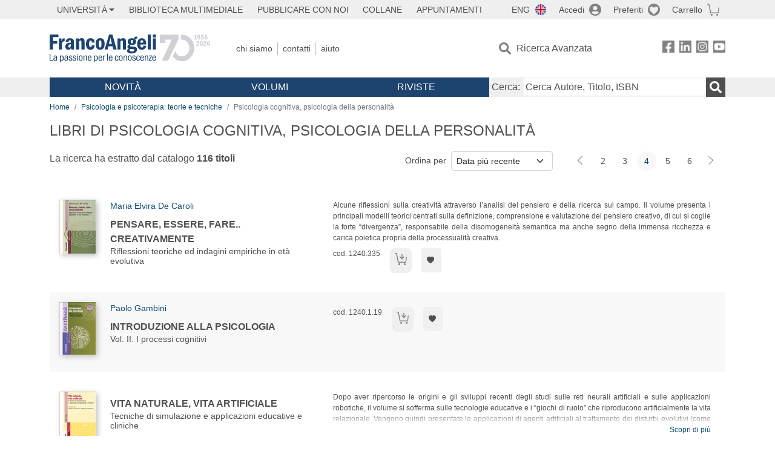

--- FILE ---
content_type: text/html; charset=utf-8
request_url: https://francoangeli.it/libri-elenco?Pg=4&Ord=DataDesc&Ar=P10&Lv=2
body_size: 18502
content:

<!DOCTYPE html>
<html lang="it">
<head>



    <!--
     //Inizializzazione variabile di sistema
     //Gestione CookieManClient
     -->

    <!-- Google Tag Manager -->
    <script>
        (function (w, d, s, l, i) {
            w[l] = w[l] || []; w[l].push({
                'gtm.start':
                    new Date().getTime(), event: 'gtm.js'
            }); var f = d.getElementsByTagName(s)[0],
                j = d.createElement(s), dl = l != 'dataLayer' ? '&l=' + l : ''; j.async = true; j.src =
                    'https://www.googletagmanager.com/gtm.js?id=' + i + dl; f.parentNode.insertBefore(j, f);
        })(window, document, 'script', 'dataLayer', 'GTM-MSTLCM6');</script>
    <!-- End Google Tag Manager -->
    <!--Facebook Pixel-->
    <!--End facebook Pixel -->
    <meta charset="UTF-8">
    <meta name="viewport" content="width=device-width, initial-scale=1, shrink-to-fit=no">
    <!--
        <meta name="twitter:card" content="summary" />
        <meta name="twitter:site" content="@AngeliEdizioni" />
        -->


    <meta property="og:locale" content="it_IT" />
    <meta property="og:type" content="website" />
    <meta property="og:site_name" content="FrancoAngeli" />
    <meta http="Content-Language" content="it">


        <title>Libri di  Psicologia cognitiva, psicologia della personalit&#xE0;</title>

        <meta name="description" />

    <meta name="url" property="og:url" content="https://francoangeli.it/libri-elenco?Pg=4&amp;Ord=DataDesc&amp;Ar=P10&amp;Lv=2" />




    <meta name="copyright" content="francoangeli.it, FrancoAngeli Editore, Edizioni FrancoAngeli, Franco Angeli" />

    <link rel="preconnect" href="https://fonts.gstatic.com">
    <link rel="stylesheet" href="https://fonts.googleapis.com/icon?family=Material+Icons">
    <script defer src="https://unpkg.com/htmx.org@1.5.0" integrity="sha384-oGA+prIp5Vchu6we2YkI51UtVzN9Jpx2Z7PnR1I78PnZlN8LkrCT4lqqqmDkyrvI" crossorigin="anonymous"></script>

    <link href="https://cdn.jsdelivr.net/npm/bootstrap@5.1.1/dist/css/bootstrap.min.css" rel="stylesheet" integrity="sha384-F3w7mX95PdgyTmZZMECAngseQB83DfGTowi0iMjiWaeVhAn4FJkqJByhZMI3AhiU" crossorigin="anonymous">
    <link rel="stylesheet" href="https://cdn.jsdelivr.net/npm/bootstrap-icons@1.11.3/font/bootstrap-icons.min.css">

    <link rel="stylesheet" href="/assets/vendor/owlcarousel2.3.4/assets/owl.carousel.min.css">


    <link href="https://cdn.jsdelivr.net/npm/select2@4.1.0-rc.0/dist/css/select2.min.css" rel="stylesheet" />


    <link rel="stylesheet" href="/assets/styles.css?v=x_TMoQ9gV0AXTW3z_8yWsHqGHoFJMFPMJLfnFGa06sY" />
    <link rel="stylesheet" href="/assets/navigation.css?v=j_6Yti_AyLZb8e605E-q5Gy7RsDRlqLNe2x_CKAqc4A" />

    <script src="/lib/jquery-3.6.0.min.js"></script>
    <script src="/lib/jquery-ui.min.js"></script>
    <script src="/lib/bootstrap.bundle.min.js"></script>
    <script src="/lib/select2.min.js"></script>
    <script src="/assets/vendor/owlcarousel2.3.4/owl.carousel.min.js"></script>


    
    
    

</head>
<body class="pagina-Libri-Elenco  ">
    <!-- Google Tag Manager (noscript) -->
    <noscript>
        <iframe src="https://www.googletagmanager.com/ns.html?id=GTM-MSTLCM6"
                height="0" width="0" style="display:none;visibility:hidden"></iframe>
    </noscript>
    <!-- End Google Tag Manager (noscript) -->
    <div id="shadowlayer" class=""></div>


    <header class="container-full">
        <div class="menu-wrapper">
            <div class="top">
                <div class="visually-hidden-focusable">
                    <ul>
                        <li><a href="#anchor-menu-content" class="visually-hidden-focusable">Menu</a></li>
                        <li><a href="#anchor-main-content" class="visually-hidden-focusable">Main content</a></li>
                        <li><a href="#anchor-footer-content" class="visually-hidden-focusable">Footer</a></li>
                    </ul>
                </div>
            </div>
            <div class="middle"></div>
            <div class="bottom"></div>
        </div>
        <section class="container menu" id="main-menu">
            <nav class="mobile" data-role="mobile">
                    <a class="ico margin i-flag-eng no-hover" href="/SetLanguage?culture=en&returnUrl=%2Flibri-elenco%3FPg%3D4%26Ord%3DDataDesc%26Ar%3DP10%26Lv%3D2"
                       role="button" tabindex="0" aria-label="Lingua inglese"></a>

                <div class="ico i-info open-menu" data-menu="info" role="button" tabindex="0" aria-label="Info" aria-controls="info" aria-expanded="false"></div>

                    <a href="/Account/Login" class="ico i-account" data-location="/Account/Login" role="button" tabindex="0" aria-label="Login"></a>
                <a href="/Wishlist" class="ico i-preferiti " role="button" tabindex="0" aria-label="Preferiti"></a>
                <a href="/carrello/carrello" class="ico i-carrello " role="button" tabindex="0" aria-label="Carrello"></a>
                <div class="ico i-menu open-menu" data-menu="mobile" role="button" tabindex="0" aria-label="Menu" aria-haspopup="true" aria-expanded="false"></div>
            </nav>

            <nav class="topleft" data-role="topleft" id="mobile-menu-wrapper" aria-hidden="false">
                <div class="dropdown menu-item submenu">
                    <button class="btn btn-dropdown dropdown-toggle gray2 whiteOnFocus" type="button" id="dropdownMenuButton" data-bs-toggle="dropdown" aria-haspopup="true" aria-expanded="false">
                        <span id="dropdownUnivLink"> Università</span>
                    </button>
                    <div class="dropdown-menu" aria-labelledby="dropdownMenuButton">
                        <div class="link-list-wrapper">
                            <ul class="link-list">
                                <li><a class="dropdown-item list-item menu-item gray2 whiteOnFocus" href="/AreaUniversitaria/ServiziPerDocenti"><span>Docenti</span></a></li>
                                <li><a class="dropdown-item list-item menu-item gray2 whiteOnFocus" href="/AreaUniversitaria/ServiziPerStudenti"><span>Studenti</span></a></li>
                            </ul>
                        </div>
                    </div>
                </div>

                <a href="/multimedia" class="btn menu-item gray2"> Biblioteca Multimediale</a>
                <a href="/autori/16" class="btn menu-item gray2">Pubblicare con Noi</a>
                <a href="/collane" class="btn menu-item gray2">Collane</a>
                <a href="/appuntamenti" class="btn menu-item gray2">Appuntamenti</a>
            </nav>

            <nav class="actions topright" data-role="topright">

                    <a class="menu-item ico margin i-flag-eng no-hover" href="/SetLanguage?culture=en&returnUrl=%2Flibri-elenco%3FPg%3D4%26Ord%3DDataDesc%26Ar%3DP10%26Lv%3D2">ENG</a>

                    <a href="/Account/Login" class="menu-item login ico margin i-account gray2" data-location="/Account/Login">Accedi</a>

                <a id="iconaPreferiti" href="/Wishlist" class="menu-item ico margin i-preferiti gray2 ">Preferiti</a>
                <a id="iconaCarrello" href="/Carrello/Carrello" class="menu-item ico margin i-carrello gray2 ">Carrello</a>
            </nav>

            <nav class="branding" data-role="branding">
                <a href="/" class="logo" aria-label="Home FrancoAngeli Editore"></a>
            </nav>

            <nav class="info" data-role="info">
                <a href="/chi-siamo" class="menu-item gray2">Chi Siamo</a>
                <a href="/contatti" class="menu-item gray2">Contatti</a>
                <a href="/aiuto/" class="menu-item gray2">Aiuto</a>
            </nav>

            <nav class="search" data-role="search" id="mobile-menu-wrapper" aria-hidden="false">
                <a href="/ricerca-avanzata" class="menu-item ico-pre margin i-ricerca ricerca-avanzata ">Ricerca Avanzata</a>
            </nav>

            <nav class="social" data-role="social">
                <a href="/Facebook" class="menu-item ico i-fb filter" aria-label="FrancoAngeli su Facebook"></a>
                <a href="/Linkedin" class="menu-item ico i-ln filter" aria-label="FrancoAngeli su Linkedin" target="blank"></a>
                <a href="https://www.instagram.com/edizionifrancoangeli" class="menu-item ico  i-in filter" aria-label="FrancoAngeli su Instagram" target="blank"></a>
                <a href="https://www.youtube.com/channel/UC_bT337D8dxHFVPCbb1Yl4g" class="menu-item ico  i-yt filter" aria-label="FrancoAngeli su YouTube" target="blank"></a>
            </nav>

            <div id="anchor-menu-content" class="visually-hidden">Menu</div>


            
<nav class="main" data-role="main" id="mobile-menu-wrapper" aria-hidden="false">
    <button class="btn whiteOnFocusMenu menu-item megamenu d-lg-flex" type="button" id="dropdownMenuButtonNovita" data-bs-toggle="dropdown" aria-haspopup="true" aria-expanded="false">
        <span class="menu-item megamenu-toggle">
            <i class="bi bi-chevron-down menu-icon-down d-block d-lg-none d-none"></i>
            <i class="bi bi-chevron-right menu-icon-right d-block d-lg-none"></i>
            Novità
        </span>
    </button>
    <div class="dropdown-menu row w-100 fs-7" aria-labelledby="dropdownMenuButtonNovita">
        <div class="row">
            <div class="col-12 col-lg-8 link-list-wrapper mobile-only-menu">
                <p class="text-start fw-bold text-uppercase">Novità in Libreria</p>
                <div class="row">
                    <div class="col-12 col-lg-6 d-flex flex-column align-items-start">
                        <ul class="link-list">
                                <li><a href="/Novita?cat=E" class="menu-item mega-item gray2 text-uppercase" aria-label="Antropologia">Antropologia</a></li>
                                <li><a href="/Novita?cat=A" class="menu-item mega-item gray2 text-uppercase" aria-label="Architettura, design, arte, territorio">Architettura, design, arte, territorio</a></li>
                                <li><a href="/Novita?cat=F" class="menu-item mega-item gray2 text-uppercase" aria-label="Comunicazione e media">Comunicazione e media</a></li>
                                <li><a href="/Novita?cat=D" class="menu-item mega-item gray2 text-uppercase" aria-label="Didattica, scienze della formazione">Didattica, scienze della formazione</a></li>
                                <li><a href="/Novita?cat=B" class="menu-item mega-item gray2 text-uppercase" aria-label="Economia, economia aziendale">Economia, economia aziendale</a></li>
                                <li><a href="/Novita?cat=H" class="menu-item mega-item gray2 text-uppercase" aria-label="Efficacia personale, carriere, lavoro">Efficacia personale, carriere, lavoro</a></li>
                                <li><a href="/Novita?cat=C" class="menu-item mega-item gray2 text-uppercase" aria-label="Filosofia, letteratura, linguistica, storia">Filosofia, letteratura, linguistica, storia</a></li>
                                <li><a href="/Novita?cat=I" class="menu-item mega-item gray2 text-uppercase" aria-label="Informatica, ingegneria">Informatica, ingegneria</a></li>
                        </ul>
                    </div>
                    <div class="col-12 col-lg-6 d-flex flex-column align-items-start">
                        <ul class="link-list">
                                    <li><a href="/Novita?cat=M" class="menu-item mega-item gray2 text-uppercase" aria-label="Management, finanza, marketing, operations, HR">Management, finanza, marketing, operations, HR</a></li>
                                    <li><a href="/Novita?cat=K" class="menu-item mega-item gray2 text-uppercase" aria-label="Medicina, sanit&#xE0;">Medicina, sanit&#xE0;</a></li>
                                    <li><a href="/Novita?cat=Q" class="menu-item mega-item gray2 text-uppercase" aria-label="Politica, diritto">Politica, diritto</a></li>
                                    <li><a href="/Novita?cat=R" class="menu-item mega-item gray2 text-uppercase" aria-label="Politiche e servizi sociali">Politiche e servizi sociali</a></li>
                                    <li><a href="/Novita?cat=P" class="menu-item mega-item gray2 text-uppercase" aria-label="Psicologia e psicoterapia: teorie e tecniche">Psicologia e psicoterapia: teorie e tecniche</a></li>
                                    <li><a href="/Novita?cat=V" class="menu-item mega-item gray2 text-uppercase" aria-label="Psicologia, benessere, autoaiuto">Psicologia, benessere, autoaiuto</a></li>
                                    <li><a href="/Novita?cat=L" class="menu-item mega-item gray2 text-uppercase" aria-label="Scienze">Scienze</a></li>
                                    <li><a href="/Novita?cat=T" class="menu-item mega-item gray2 text-uppercase" aria-label="Sociologia">Sociologia</a></li>
                        </ul>
                    </div>
                </div>

            </div>
            <div class="col-12 col-lg-4 border-start mobile-only-menu">
                <p class="text-start fw-bold text-uppercase">Le Riviste: Ultime Uscite</p>
                        <div class="accordion accordion-flush" aria-label="Argomento rivista Economia">
                            <div class="col d-flex flex-column align-items-start">
                                <span class="menu-acc-toggle chv menu-item gray2 text-uppercase" role="button" tabindex="0" aria-controls="listRiviste-Economia" aria-expanded="false">Economia</span>
                                <div class="menu-acc-content" id="listRiviste-Economia">
                                    <ul class="link-list">
                                            <li><a href="/riviste/sommario/10" class="menu-item gray2" aria-label="ECONOMICS AND POLICY OF ENERGY AND THE ENVIRONMENT">ECONOMICS AND POLICY OF ENERGY AND THE ENVIRONMENT</a></li>
                                            <li><a href="/riviste/sommario/14" class="menu-item gray2" aria-label="ECONOMIA E SOCIET&#xC0; REGIONALE ">ECONOMIA E SOCIET&#xC0; REGIONALE </a></li>
                                            <li><a href="/riviste/sommario/121" class="menu-item gray2" aria-label="HISTORY OF ECONOMIC THOUGHT AND POLICY">HISTORY OF ECONOMIC THOUGHT AND POLICY</a></li>
                                            <li><a href="/riviste/sommario/163" class="menu-item gray2" aria-label="FINANCIAL REPORTING">FINANCIAL REPORTING</a></li>
                                            <li><a href="/riviste/sommario/212" class="menu-item gray2" aria-label="CORPORATE GOVERNANCE AND RESEARCH &amp; DEVELOPMENT STUDIES">CORPORATE GOVERNANCE AND RESEARCH &amp; DEVELOPMENT STUDIES</a></li>
                                            <li><a href="/riviste/sommario/214" class="menu-item gray2" aria-label="Economia agro-alimentare">Economia agro-alimentare</a></li>
                                            <li><a href="/riviste/sommario/228" class="menu-item gray2" aria-label="RIVISTA DI STUDI SULLA SOSTENIBILITA&#x27;">RIVISTA DI STUDI SULLA SOSTENIBILITA&#x27;</a></li>
                                            <li><a href="/riviste/sommario/228" class="menu-item gray2" aria-label="RIVISTA DI STUDI SULLA SOSTENIBILITA&#x27;">RIVISTA DI STUDI SULLA SOSTENIBILITA&#x27;</a></li>
                                    </ul>
                                </div>
                            </div>
                        </div>
                        <div class="accordion accordion-flush" aria-label="Argomento rivista Psicologia e Psicoterapia">
                            <div class="col d-flex flex-column align-items-start">
                                <span class="menu-acc-toggle chv menu-item gray2 text-uppercase" role="button" tabindex="0" aria-controls="listRiviste-Psicologia e Psicoterapia" aria-expanded="false">Psicologia e Psicoterapia</span>
                                <div class="menu-acc-content" id="listRiviste-Psicologia e Psicoterapia">
                                    <ul class="link-list">
                                            <li><a href="/riviste/sommario/231" class="menu-item gray2" aria-label="PSICOLOGIA DI COMUNITA&#x27;">PSICOLOGIA DI COMUNITA&#x27;</a></li>
                                            <li><a href="/riviste/sommario/213" class="menu-item gray2" aria-label="QUADERNI DI PSICOTERAPIA COGNITIVA">QUADERNI DI PSICOTERAPIA COGNITIVA</a></li>
                                            <li><a href="/riviste/sommario/195" class="menu-item gray2" aria-label="PSICOTERAPIA PSICOANALITICA">PSICOTERAPIA PSICOANALITICA</a></li>
                                            <li><a href="/riviste/sommario/227" class="menu-item gray2" aria-label="QUADERNI DI GESTALT">QUADERNI DI GESTALT</a></li>
                                            <li><a href="/riviste/sommario/22" class="menu-item gray2" aria-label="INTERAZIONI">INTERAZIONI</a></li>
                                            <li><a href="/riviste/sommario/34" class="menu-item gray2" aria-label="PSICOTERAPIA E SCIENZE UMANE">PSICOTERAPIA E SCIENZE UMANE</a></li>
                                            <li><a href="/riviste/sommario/106" class="menu-item gray2" aria-label="RIVISTA SPERIMENTALE DI FRENIATRIA">RIVISTA SPERIMENTALE DI FRENIATRIA</a></li>
                                    </ul>
                                </div>
                            </div>
                        </div>
                        <div class="accordion accordion-flush" aria-label="Argomento rivista Sociologia">
                            <div class="col d-flex flex-column align-items-start">
                                <span class="menu-acc-toggle chv menu-item gray2 text-uppercase" role="button" tabindex="0" aria-controls="listRiviste-Sociologia" aria-expanded="false">Sociologia</span>
                                <div class="menu-acc-content" id="listRiviste-Sociologia">
                                    <ul class="link-list">
                                            <li><a href="/riviste/sommario/107" class="menu-item gray2" aria-label="SALUTE E SOCIET&#xC0;">SALUTE E SOCIET&#xC0;</a></li>
                                            <li><a href="/riviste/sommario/109" class="menu-item gray2" aria-label="RIV Rassegna Italiana di Valutazione">RIV Rassegna Italiana di Valutazione</a></li>
                                            <li><a href="/riviste/sommario/149" class="menu-item gray2" aria-label="MONDI MIGRANTI">MONDI MIGRANTI</a></li>
                                            <li><a href="/riviste/sommario/73" class="menu-item gray2" aria-label="STUDI ORGANIZZATIVI ">STUDI ORGANIZZATIVI </a></li>
                                    </ul>
                                </div>
                            </div>
                        </div>
                        <div class="accordion accordion-flush" aria-label="Argomento rivista Scienze del territorio">
                            <div class="col d-flex flex-column align-items-start">
                                <span class="menu-acc-toggle chv menu-item gray2 text-uppercase" role="button" tabindex="0" aria-controls="listRiviste-Scienze del territorio" aria-expanded="false">Scienze del territorio</span>
                                <div class="menu-acc-content" id="listRiviste-Scienze del territorio">
                                    <ul class="link-list">
                                            <li><a href="/riviste/sommario/188" class="menu-item gray2" aria-label="CRIOS">CRIOS</a></li>
                                            <li><a href="/riviste/sommario/217" class="menu-item gray2" aria-label="RIVISTA GEOGRAFICA ITALIANA">RIVISTA GEOGRAFICA ITALIANA</a></li>
                                            <li><a href="/riviste/sommario/224" class="menu-item gray2" aria-label="RIVISTA ITALIANA DI ACUSTICA">RIVISTA ITALIANA DI ACUSTICA</a></li>
                                    </ul>
                                </div>
                            </div>
                        </div>
                        <div class="accordion accordion-flush" aria-label="Argomento rivista Politica, diritto">
                            <div class="col d-flex flex-column align-items-start">
                                <span class="menu-acc-toggle chv menu-item gray2 text-uppercase" role="button" tabindex="0" aria-controls="listRiviste-Politica, diritto" aria-expanded="false">Politica, diritto</span>
                                <div class="menu-acc-content" id="listRiviste-Politica, diritto">
                                    <ul class="link-list">
                                            <li><a href="/riviste/sommario/165" class="menu-item gray2" aria-label="CITTADINANZA EUROPEA (LA)">CITTADINANZA EUROPEA (LA)</a></li>
                                            <li><a href="/riviste/sommario/116" class="menu-item gray2" aria-label="DEMOCRAZIA E DIRITTO">DEMOCRAZIA E DIRITTO</a></li>
                                    </ul>
                                </div>
                            </div>
                        </div>
                        <div class="accordion accordion-flush" aria-label="Argomento rivista Scienze della formazione">
                            <div class="col d-flex flex-column align-items-start">
                                <span class="menu-acc-toggle chv menu-item gray2 text-uppercase" role="button" tabindex="0" aria-controls="listRiviste-Scienze della formazione" aria-expanded="false">Scienze della formazione</span>
                                <div class="menu-acc-content" id="listRiviste-Scienze della formazione">
                                    <ul class="link-list">
                                            <li><a href="/riviste/sommario/191" class="menu-item gray2" aria-label="EDUCATION SCIENCES AND  SOCIETY">EDUCATION SCIENCES AND  SOCIETY</a></li>
                                            <li><a href="/riviste/sommario/215" class="menu-item gray2" aria-label="EXCELLENCE AND INNOVATION IN LEARNING AND TEACHING">EXCELLENCE AND INNOVATION IN LEARNING AND TEACHING</a></li>
                                            <li><a href="/riviste/sommario/234" class="menu-item gray2" aria-label="QUADERNI DI DIDATTICA DELLA SCRITTURA">QUADERNI DI DIDATTICA DELLA SCRITTURA</a></li>
                                    </ul>
                                </div>
                            </div>
                        </div>
                        <div class="accordion accordion-flush" aria-label="Argomento rivista Storia">
                            <div class="col d-flex flex-column align-items-start">
                                <span class="menu-acc-toggle chv menu-item gray2 text-uppercase" role="button" tabindex="0" aria-controls="listRiviste-Storia" aria-expanded="false">Storia</span>
                                <div class="menu-acc-content" id="listRiviste-Storia">
                                    <ul class="link-list">
                                            <li><a href="/riviste/sommario/164" class="menu-item gray2" aria-label="ITALIA CONTEMPORANEA">ITALIA CONTEMPORANEA</a></li>
                                            <li><a href="/riviste/sommario/50" class="menu-item gray2" aria-label="SOCIET&#xC0; E STORIA ">SOCIET&#xC0; E STORIA </a></li>
                                    </ul>
                                </div>
                            </div>
                        </div>
                        <div class="accordion accordion-flush" aria-label="Argomento rivista Filosofia">
                            <div class="col d-flex flex-column align-items-start">
                                <span class="menu-acc-toggle chv menu-item gray2 text-uppercase" role="button" tabindex="0" aria-controls="listRiviste-Filosofia" aria-expanded="false">Filosofia</span>
                                <div class="menu-acc-content" id="listRiviste-Filosofia">
                                    <ul class="link-list">
                                            <li><a href="/riviste/sommario/71" class="menu-item gray2" aria-label="SOCIET&#xC0; DEGLI INDIVIDUI (LA)">SOCIET&#xC0; DEGLI INDIVIDUI (LA)</a></li>
                                    </ul>
                                </div>
                            </div>
                        </div>
            </div>
        </div>
        <p class="mega-footer">Per restare informati sulle nostre novità e le ultime uscite delle nostre riviste, iscriviti alle nostre <a href="/Informatemi"><strong>Newsletter</strong></a></p>
    </div>

    <button class="btn whiteOnFocusMenu menu-item megamenu" type="button" id="dropdownMenuButtonVolumi" data-bs-toggle="dropdown" aria-haspopup="true" aria-expanded="false">
        <span class="menu-item megamenu-toggle">
            <i class="bi bi-chevron-down menu-icon-down d-block d-lg-none d-none"></i>
            <i class="bi bi-chevron-right menu-icon-right d-block d-lg-none"></i>
            Volumi
        </span>
    </button>
    <div class="dropdown-menu row fs-7 text-uppercase" aria-labelledby="dropdownMenuButtonVolumi">
        <div class="link-list-wrapper">
            <ul class="link-list">
                        <li><a href="/Volumi?cat=E" class="menu-item mega-item gray2" aria-label="Antropologia">Antropologia</a></li>
                        <li><a href="/Volumi?cat=A" class="menu-item mega-item gray2" aria-label="Architettura, design, arte, territorio">Architettura, design, arte, territorio</a></li>
                        <li><a href="/Volumi?cat=F" class="menu-item mega-item gray2" aria-label="Comunicazione e media">Comunicazione e media</a></li>
                        <li><a href="/Volumi?cat=D" class="menu-item mega-item gray2" aria-label="Didattica, scienze della formazione">Didattica, scienze della formazione</a></li>
                        <li><a href="/Volumi?cat=B" class="menu-item mega-item gray2" aria-label="Economia, economia aziendale">Economia, economia aziendale</a></li>
                        <li><a href="/Volumi?cat=H" class="menu-item mega-item gray2" aria-label="Efficacia personale, carriere, lavoro">Efficacia personale, carriere, lavoro</a></li>
                        <li><a href="/Volumi?cat=C" class="menu-item mega-item gray2" aria-label="Filosofia, letteratura, linguistica, storia">Filosofia, letteratura, linguistica, storia</a></li>
                        <li><a href="/Volumi?cat=I" class="menu-item mega-item gray2" aria-label="Informatica, ingegneria">Informatica, ingegneria</a></li>
                        <li><a href="/Volumi?cat=M" class="menu-item mega-item gray2" aria-label="Management, finanza, marketing, operations, HR">Management, finanza, marketing, operations, HR</a></li>
                        <li><a href="/Volumi?cat=K" class="menu-item mega-item gray2" aria-label="Medicina, sanit&#xE0;">Medicina, sanit&#xE0;</a></li>
                        <li><a href="/Volumi?cat=Q" class="menu-item mega-item gray2" aria-label="Politica, diritto">Politica, diritto</a></li>
                        <li><a href="/Volumi?cat=R" class="menu-item mega-item gray2" aria-label="Politiche e servizi sociali">Politiche e servizi sociali</a></li>
                        <li><a href="/Volumi?cat=P" class="menu-item mega-item gray2" aria-label="Psicologia e psicoterapia: teorie e tecniche">Psicologia e psicoterapia: teorie e tecniche</a></li>
                        <li><a href="/Volumi?cat=V" class="menu-item mega-item gray2" aria-label="Psicologia, benessere, autoaiuto">Psicologia, benessere, autoaiuto</a></li>
                        <li><a href="/Volumi?cat=L" class="menu-item mega-item gray2" aria-label="Scienze">Scienze</a></li>
                        <li><a href="/Volumi?cat=T" class="menu-item mega-item gray2" aria-label="Sociologia">Sociologia</a></li>
            </ul>
            <p class="mega-footer">Per restare informati sulle nostre novità e le ultime uscite delle nostre riviste, iscriviti alle nostre <a href="/Informatemi"><strong>Newsletter</strong></a></p>
        </div>
    </div>

    <button class="btn whiteOnFocusMenu menu-item megamenu" type="button" id="dropdownMenuButtonRiviste" data-bs-toggle="dropdown" aria-haspopup="true" aria-expanded="false">
        <span class="menu-item megamenu-toggle">
            <i class="bi bi-chevron-down menu-icon-down d-block d-lg-none d-none"></i>
            <i class="bi bi-chevron-right menu-icon-right d-block d-lg-none"></i>
            Riviste
        </span>
    </button>
    <div class="dropdown-menu row  fs-7 text-uppercase" aria-labelledby="dropdownMenuButtonRiviste">
        <div class="link-list-wrapper">
            <ul class="link-list">
                <li></><a href="/riviste/sommari" class="menu-item mega-item gray2" aria-label="Elenco Alfabetico">Elenco Alfabetico</a></li>
                <li><a href="/riviste/discipline" class="menu-item mega-item gray2" aria-label="Elenco per Disciplina">Elenco per Disciplina</a></li>
                <li><a href="/aiuto/13" class="menu-item mega-item gray2" aria-label="Servizi per Biblioteche ed Enti">Servizi per Biblioteche ed Enti</a></li>
                <li><a href="/aiuto/15" class="menu-item mega-item gray2" aria-label="Servizi per Atenei">Servizi per Atenei</a></li>
                <li><a href="/aiuto/5" class="menu-item mega-item gray2" aria-label="Servizi per Utenti Privati">Servizi per Utenti Privati </a></li>
                <li><a href="/aiuto/40" class="menu-item mega-item gray2" aria-label="Arretrati">Arretrati</a></li>
            </ul>
            <p class="mega-footer">Per restare informati sulle nostre novità e le ultime uscite delle nostre riviste, iscriviti alle nostre <a href="/Informatemi"><strong>Newsletter</strong></a></p>
        </div>
    </div>
</nav>

<nav class="searchbox" data-role="searchbox">
    <form method="get" action="/Risultati">
        <div style="align-self:center;" class="m-1">
            <label for="input-search">Cerca:</label>
        </div>

        <input type="text" name="Ta" id="input-search" class="searchbox-input" aria-label="Cerca Autore, Titolo, ISBN" placeholder="Cerca Autore, Titolo, ISBN" autocomplete="off" />
        <button type="submit" class="ico i-ricerca ricerca" aria-label="Ricerca"></button>
    </form>

    <div class="risultato"></div>
</nav>


            <nav class="account" data-role="account">
                <a href="/account" class="menu-item" aria-label="I miei dati">I miei dati</a>
                <a href="/account/recapiti" class="menu-item" aria-label="Indirizzi">Indirizzi</a>
                <a href="/account/newsletter" class="menu-item" aria-label="Newsletter">Newsletter</a>
                <a href="/account/EbookAcquistati" class="menu-item" aria-label="e-Book">e-Book</a>
                <a href="/account/abbonamenti" class="menu-item" aria-label="Abbonamenti">Abbonamenti</a>
                <a href="/account/fascicoli" class="menu-item" aria-label="Fascicoli">Fascicoli</a>
                <a href="/account/downloadcredit" class="menu-item" aria-label="Download Credit</">Download Credit</a>
                <a href="/account/ordini" class="menu-item" aria-label="Ordini">Ordini</a>
                <a href="/account/sicurezza" class="menu-item" aria-label="Password">Password</a>
                <!-- <a href="/account/" class="menu-item">Storico</a> -->
                <!-- <p class="section-title" >Area Docente</p> -->
                <a href="/account/docente-modulo" class="menu-item" aria-label="Modulo Richieste">Modulo Richieste</a>
                <a href="/account/docente-richiesta" class="menu-item" aria-label="Volumi Richiesti">Volumi Richiesti</a>
                <!-- <p class="section-title" >Area Librerie</p> -->
                <a href="/account/comunicati" class="menu-item" aria-label="Comunicati">Comunicati</a>
                <!-- <a href="/account/librerie" class="menu-item">CAricamento Ordini</a> -->
                <a href="/Account/Logout" class="menu-item" aria-label="Esci">Esci</a>
            </nav>
        </section>
    </header>

    <div id="anchor-main-content" class="visually-hidden">Main content</div>

    

<main role="main" class="container">

    <nav aria-label="breadcrumb">
        <ol class="breadcrumb">
            <li class="breadcrumb-item"><a href="/">Home</a></li>
                    <li class="breadcrumb-item"><a href="/Volumi?cat=P">Psicologia e psicoterapia: teorie e tecniche</a></li>
                        <li class="breadcrumb-item active" aria-current="page">Psicologia cognitiva, psicologia della personalit&#xE0;</li>
        </ol>
    </nav>

        <h1>Libri di  Psicologia cognitiva, psicologia della personalit&#xE0;</h1>
            <section class="list">

                
    <section class="details row mb-3">
        <div class="result col-sm-9 col-lg-6">
                <p>La ricerca ha estratto dal catalogo <strong class="num-titoli">116 titoli</strong></p>
        </div>
        <div class="ordering col-md-3 justify-content-md-end flex-nowrap mb-3">
                <label class="col-form-label col-form-label-sm text-nowrap me-2" for="ordinamento">Ordina per</label>
<select class="form-select form-select-sm" id="ordinamento" name="ordinamento"><option selected="selected" value="/libri-elenco?Ord=DataDesc&amp;Pg=4&amp;Ar=P10&amp;Lv=2">Data pi&#xF9; recente</option>
<option value="/libri-elenco?Ord=DataAsc&amp;Pg=4&amp;Ar=P10&amp;Lv=2">Data meno recente</option>
<option value="/libri-elenco?Ord=TitoloAsc&amp;Pg=4&amp;Ar=P10&amp;Lv=2">Titolo A-Z</option>
<option value="/libri-elenco?Ord=TitoloDesc&amp;Pg=4&amp;Ar=P10&amp;Lv=2">Titolo Z-A</option>
<option value="/libri-elenco?Ord=AutoreAsc&amp;Pg=4&amp;Ar=P10&amp;Lv=2">Autore A-Z</option>
<option value="/libri-elenco?Ord=AutoreDesc&amp;Pg=4&amp;Ar=P10&amp;Lv=2">Autore Z-A</option>
</select>        </div>
        <div class="page-nav col-md-3 centered mb-3">
            <nav aria-label="Cambio pagina" role="navigation">
                <ul class="pagination pagination-sm">

                        <li class="page-item">
                            <a class="page-link prev" href="/libri-elenco?Pg=3&amp;Ord=DataDesc&amp;Ar=P10&amp;Lv=2" aria-label=Indietro></a>
                        </li>
                            <li class="page-item"><a class="page-link" href="/libri-elenco?Pg=2&amp;Ord=DataDesc&amp;Ar=P10&amp;Lv=2">2</a></li>
                            <li class="page-item"><a class="page-link" href="/libri-elenco?Pg=3&amp;Ord=DataDesc&amp;Ar=P10&amp;Lv=2">3</a></li>
                            <li class="page-item active" aria-current="page"><a class="page-link" href="/libri-elenco?Pg=4&amp;Ord=DataDesc&amp;Ar=P10&amp;Lv=2">4</a></li>
                            <li class="page-item"><a class="page-link" href="/libri-elenco?Pg=5&amp;Ord=DataDesc&amp;Ar=P10&amp;Lv=2">5</a></li>
                            <li class="page-item"><a class="page-link" href="/libri-elenco?Pg=6&amp;Ord=DataDesc&amp;Ar=P10&amp;Lv=2">6</a></li>
                        <li class="page-item">
                            <a class="page-link next" href="/libri-elenco?Pg=5&amp;Ord=DataDesc&amp;Ar=P10&amp;Lv=2" aria-label=Avanti></a>
                        </li>
                </ul>
            </nav>
        </div>
    </section>


                <section class="items">

                        <article class="item row mb-3">
                            <section class="main col-md-5">
                                <input hidden id="copertinaUrl" value="https://static.francoangeli.it/fa-libri-copertine/100/1240_335.jpg" />
                                <a href="/Libro/Pensare,-essere,-fare..-Creativamente?Id=16967" class="cover me-4" tabindex="-1">
                                    <picture>
                                        <img src="https://static.francoangeli.it/fa-libri-copertine/100/1240_335.jpg" alt="" width="60" height="auto">
                                    </picture>
                                </a>
                                <div class="item-details">
                                    <span class="visually-hidden">Autori:</span>
                                    <p class="authors"><a href="/Risultati?R=Libri&Tp=true&Aun=Maria+Elvira&Au=De+Caroli&Ar=0&Lv=0&">Maria Elvira De Caroli</a></p>

                                    <input hidden id="soloTitolo" value="Pensare, essere, fare.. Creativamente" />
                                    <span class="visually-hidden">Titolo:</span>
                                    <a href="/Libro/Pensare,-essere,-fare..-Creativamente?Id=16967" class="title">Pensare, essere, fare.. Creativamente</a>
                                        <p class="subtitle">Riflessioni teoriche ed indagini empiriche in et&#xE0; evolutiva</p>

                                </div>
                            </section>
                            <section class="description col-md-7">
                                    <span class="visually-hidden">Sommario:</span>
                                        <p class="sommario-breve">Alcune riflessioni sulla creatività attraverso l’analisi del pensiero e della ricerca sul campo. Il volume presenta i principali modelli teorici centrati sulla definizione, comprensione e valutazione del pensiero creativo, di cui si coglie la forte “divergenza”, responsabile della disomogeneità semantica ma anche segno della immensa ricchezza e carica poietica propria della processualità creativa.<br/></p>

                                <div class="actions col-6 col-12 d-flex align-content-end mt-2">
                                    <input hidden id="codiceLibro" value="1240.335">
                                    <span class="visually-hidden">Codice libro:</span>
                                    <p class="me-md-3">cod. 1240.335</p>

                                        <button class="carrello-add ico i-carrello-in me-md-3 rounded-5 p-2 border-0"
                                                aria-label="Aggiungi al carrello"
                                                onclick="addCarrello(
                                             16967
                                            ,1
                                            ,10
                                            ,'Edizione a stampa'
                                            ,27.00
                                            ,)">
                                            <span class="visually-hidden">Pensare, essere, fare.. Creativamente</span>
                                        </button>
                                        <button class="cursor-pointer"
                                                hx-get="/IsLibroInPreferiti/false/16967/1"
                                                hx-swap="outerHTML"
                                                hx-trigger="load">
                                        </button>

                                </div>
                            </section>
                        </article>
                        <article class="item row mb-3">
                            <section class="main col-md-5">
                                <input hidden id="copertinaUrl" value="https://static.francoangeli.it/fa-libri-copertine/100/1240_1_19.jpg" />
                                <a href="/Libro/Introduzione-alla-psicologia?Id=16065" class="cover me-4" tabindex="-1">
                                    <picture>
                                        <img src="https://static.francoangeli.it/fa-libri-copertine/100/1240_1_19.jpg" alt="" width="60" height="auto">
                                    </picture>
                                </a>
                                <div class="item-details">
                                    <span class="visually-hidden">Autori:</span>
                                    <p class="authors"><a href="/Risultati?R=Libri&Tp=true&Aun=Paolo&Au=Gambini&Ar=0&Lv=0&">Paolo Gambini</a></p>

                                    <input hidden id="soloTitolo" value="Introduzione alla psicologia" />
                                    <span class="visually-hidden">Titolo:</span>
                                    <a href="/Libro/Introduzione-alla-psicologia?Id=16065" class="title">Introduzione alla psicologia</a>
                                        <p class="subtitle">Vol. II. I processi cognitivi</p>

                                </div>
                            </section>
                            <section class="description col-md-7">

                                <div class="actions col-6 col-12 d-flex align-content-end mt-2">
                                    <input hidden id="codiceLibro" value="1240.1.19">
                                    <span class="visually-hidden">Codice libro:</span>
                                    <p class="me-md-3">cod. 1240.1.19</p>

                                        <button class="carrello-add ico i-carrello-in me-md-3 rounded-5 p-2 border-0"
                                                aria-label="Aggiungi al carrello"
                                                onclick="addCarrello(
                                             16065
                                            ,1
                                            ,10
                                            ,'Edizione a stampa'
                                            ,22.00
                                            ,)">
                                            <span class="visually-hidden">Introduzione alla psicologia</span>
                                        </button>
                                        <button class="cursor-pointer"
                                                hx-get="/IsLibroInPreferiti/false/16065/1"
                                                hx-swap="outerHTML"
                                                hx-trigger="load">
                                        </button>

                                </div>
                            </section>
                        </article>
                        <article class="item row mb-3">
                            <section class="main col-md-5">
                                <input hidden id="copertinaUrl" value="https://static.francoangeli.it/fa-libri-copertine/100/1240_403.jpg" />
                                <a href="/Libro/Vita-naturale,-vita-artificiale?Id=22813" class="cover me-4" tabindex="-1">
                                    <picture>
                                        <img src="https://static.francoangeli.it/fa-libri-copertine/100/1240_403.jpg" alt="" width="60" height="auto">
                                    </picture>
                                </a>
                                <div class="item-details">
                                    <span class="visually-hidden">Autori:</span>
                                    <p class="authors"></p>

                                    <input hidden id="soloTitolo" value="Vita naturale, vita artificiale" />
                                    <span class="visually-hidden">Titolo:</span>
                                    <a href="/Libro/Vita-naturale,-vita-artificiale?Id=22813" class="title">Vita naturale, vita artificiale</a>
                                        <p class="subtitle">Tecniche di simulazione e applicazioni educative e cliniche</p>

                                </div>
                            </section>
                            <section class="description col-md-7">
                                    <span class="visually-hidden">Sommario:</span>
                                        <div class="sommario-breve">
                                            <p class="sommario-breve-limite">
                                                <span>Dopo aver ripercorso le origini e gli sviluppi recenti degli studi sulle reti neurali artificiali e sulle applicazioni robotiche, il volume si sofferma sulle tecnologie educative e i “giochi di ruolo” che riproducono artificialmente la vita relazionale. Vengono quindi presentate le applicazioni di agenti artificiali al trattamento dei disturbi evolutivi (come l’autismo) e all’assistenza degli anziani, affrontando anche il problema dell’accettazione dell’artificiale da parte di operatori e utenti. </span>
                                                <span class="sommario-breve-limite-grad"></span>
                                            </p>
                                            <div class="text-right">
                                                <a href="javascript:void(0);" class="more" onclick="$(this).parent().parent().addClass('none');">Scopri di più</a>
                                            </div>
                                        </div>

                                <div class="actions col-6 col-12 d-flex align-content-end mt-2">
                                    <input hidden id="codiceLibro" value="1240.403">
                                    <span class="visually-hidden">Codice libro:</span>
                                    <p class="me-md-3">cod. 1240.403</p>

                                        <button class="carrello-add ico i-carrello-in me-md-3 rounded-5 p-2 border-0"
                                                aria-label="Aggiungi al carrello"
                                                onclick="addCarrello(
                                             22813
                                            ,1
                                            ,10
                                            ,'Edizione a stampa'
                                            ,19.00
                                            ,)">
                                            <span class="visually-hidden">Vita naturale, vita artificiale</span>
                                        </button>
                                        <button class="cursor-pointer"
                                                hx-get="/IsLibroInPreferiti/false/22813/1"
                                                hx-swap="outerHTML"
                                                hx-trigger="load">
                                        </button>

                                </div>
                            </section>
                        </article>
                        <article class="item row mb-3">
                            <section class="main col-md-5">
                                <input hidden id="copertinaUrl" value="https://static.francoangeli.it/fa-libri-copertine/100/2001_104.jpg" />
                                <a href="/Libro/Siamo-uomini-e-caporali?Id=21889" class="cover me-4" tabindex="-1">
                                    <picture>
                                        <img src="https://static.francoangeli.it/fa-libri-copertine/100/2001_104.jpg" alt="" width="60" height="auto">
                                    </picture>
                                </a>
                                <div class="item-details">
                                    <span class="visually-hidden">Autori:</span>
                                    <p class="authors"><a href="/Risultati?R=Libri&Tp=true&Aun=Salvatore&Au=Cianciabella&Ar=0&Lv=0&">Salvatore Cianciabella</a></p>

                                    <input hidden id="soloTitolo" value="Siamo uomini e caporali" />
                                    <span class="visually-hidden">Titolo:</span>
                                    <a href="/Libro/Siamo-uomini-e-caporali?Id=21889" class="title">Siamo uomini e caporali</a>
                                        <p class="subtitle">Psicologia della disobbedienza</p>

                                </div>
                            </section>
                            <section class="description col-md-7">
                                    <span class="visually-hidden">Sommario:</span>
                                        <p class="sommario-breve">Il dialogo tra cinema e psicologia su temi quali il rapporto d’autorità, la persuasione, l’obbedienza e la disobbedienza è ciò che rende questo testo unico nel suo genere, rendendo i film di Totò opere da leggere e il testo un libro da vedere, per una maggiore comprensione di fondamentali aspetti della vita quotidiana e della natura umana. </p>

                                <div class="actions col-6 col-12 d-flex align-content-end mt-2">
                                    <input hidden id="codiceLibro" value="2001.104">
                                    <span class="visually-hidden">Codice libro:</span>
                                    <p class="me-md-3">cod. 2001.104</p>

                                        <button class="carrello-add ico i-carrello-in me-md-3 rounded-5 p-2 border-0"
                                                aria-label="Aggiungi al carrello"
                                                onclick="addCarrello(
                                             21889
                                            ,1
                                            ,10
                                            ,'Edizione a stampa'
                                            ,19.00
                                            ,)">
                                            <span class="visually-hidden">Siamo uomini e caporali</span>
                                        </button>
                                        <button class="cursor-pointer"
                                                hx-get="/IsLibroInPreferiti/false/21889/1"
                                                hx-swap="outerHTML"
                                                hx-trigger="load">
                                        </button>

                                </div>
                            </section>
                        </article>
                        <article class="item row mb-3">
                            <section class="main col-md-5">
                                <input hidden id="copertinaUrl" value="https://static.francoangeli.it/fa-libri-copertine/100/1240_288.jpg" />
                                <a href="/Libro/Tra-testo-e-inconscio?Id=15027" class="cover me-4" tabindex="-1">
                                    <picture>
                                        <img src="https://static.francoangeli.it/fa-libri-copertine/100/1240_288.jpg" alt="" width="60" height="auto">
                                    </picture>
                                </a>
                                <div class="item-details">
                                    <span class="visually-hidden">Autori:</span>
                                    <p class="authors"><a href="/Risultati?R=Libri&Tp=true&Aun=Gian+Luca&Au=Barbieri&Ar=0&Lv=0&">Gian Luca Barbieri</a></p>

                                    <input hidden id="soloTitolo" value="Tra testo e inconscio" />
                                    <span class="visually-hidden">Titolo:</span>
                                    <a href="/Libro/Tra-testo-e-inconscio?Id=15027" class="title">Tra testo e inconscio</a>
                                        <p class="subtitle">Strategie della parola nella costruzione dell&#x27;identit&#xE0;</p>

                                </div>
                            </section>
                            <section class="description col-md-7">
                                    <span class="visually-hidden">Sommario:</span>
                                        <div class="sommario-breve">
                                            <p class="sommario-breve-limite">
                                                <span>Come si può infrangere quell’approccio ingenuo che troppo spesso, e anche nella ricerca, caratterizza il modo in cui ci si accosta al testo, orale o scritto? Questo è l’interrogativo che sottende l’intero volume che, con un taglio pluridisciplinare, fa dialogare la psicoanalisi con la semiotica, la linguistica e la filologia, per penetrare negli aspetti emotivi latenti della comunicazione e negli strati profondi della significazione. I testi autobiografici, le interviste o i questionari non sono qui intesi come sintesi oggettive e del tutto attendibili da cui ricavare meri dati, ma come progetti dialogici aperti, nati all’interno di una relazione particolare e unica, percorsi da un inconscio testuale che si può scorgere in filigrana.</span>
                                                <span class="sommario-breve-limite-grad"></span>
                                            </p>
                                            <div class="text-right">
                                                <a href="javascript:void(0);" class="more" onclick="$(this).parent().parent().addClass('none');">Scopri di più</a>
                                            </div>
                                        </div>

                                <div class="actions col-6 col-12 d-flex align-content-end mt-2">
                                    <input hidden id="codiceLibro" value="1240.288">
                                    <span class="visually-hidden">Codice libro:</span>
                                    <p class="me-md-3">cod. 1240.288</p>

                                        <button class="carrello-add ico i-carrello-in me-md-3 rounded-5 p-2 border-0"
                                                aria-label="Aggiungi al carrello"
                                                onclick="addCarrello(
                                             15027
                                            ,1
                                            ,10
                                            ,'Edizione a stampa'
                                            ,24.50
                                            ,)">
                                            <span class="visually-hidden">Tra testo e inconscio</span>
                                        </button>
                                        <button class="cursor-pointer"
                                                hx-get="/IsLibroInPreferiti/false/15027/1"
                                                hx-swap="outerHTML"
                                                hx-trigger="load">
                                        </button>

                                </div>
                            </section>
                        </article>
                        <article class="item row mb-3">
                            <section class="main col-md-5">
                                <input hidden id="copertinaUrl" value="https://static.francoangeli.it/fa-libri-copertine/100/2000_1302.jpg" />
                                <a href="/Libro/Le-talpe-riflessive.?Id=18910" class="cover me-4" tabindex="-1">
                                    <picture>
                                        <img src="https://static.francoangeli.it/fa-libri-copertine/100/2000_1302.jpg" alt="" width="60" height="auto">
                                    </picture>
                                </a>
                                <div class="item-details">
                                    <span class="visually-hidden">Autori:</span>
                                    <p class="authors"><a href="/Risultati?R=Libri&Tp=true&Aun=Luigi&Au=Anepeta&Ar=0&Lv=0&">Luigi Anepeta</a></p>

                                    <input hidden id="soloTitolo" value="Le talpe riflessive." />
                                    <span class="visually-hidden">Titolo:</span>
                                    <a href="/Libro/Le-talpe-riflessive.?Id=18910" class="title">Le talpe riflessive.</a>
                                        <p class="subtitle">Il mondo sotterraneo dell&#x27;introversione</p>

                                </div>
                            </section>
                            <section class="description col-md-7">
                                    <span class="visually-hidden">Sommario:</span>
                                        <p class="sommario-breve">Il volume raccoglie una serie di testimonianze tratte dal Forum della Lega Italiana per la tutela degli Introversi. Dai racconti emerge un quadro con luci ed ombre: l’empatia, la sofferenza, il rapporto critico con la normalità dominante, la presa di posizione nei confronti dell’esistente, l’utopia di un mondo fatto a misura d’uomo, la passione per la cultura e la ricerca intellettuale. </p>

                                <div class="actions col-6 col-12 d-flex align-content-end mt-2">
                                    <input hidden id="codiceLibro" value="2000.1302">
                                    <span class="visually-hidden">Codice libro:</span>
                                    <p class="me-md-3">cod. 2000.1302</p>

                                        <button class="carrello-add ico i-carrello-in me-md-3 rounded-5 p-2 border-0"
                                                aria-label="Aggiungi al carrello"
                                                onclick="addCarrello(
                                             18910
                                            ,1
                                            ,10
                                            ,'Edizione a stampa'
                                            ,28.00
                                            ,)">
                                            <span class="visually-hidden">Le talpe riflessive.</span>
                                        </button>
                                        <button class="cursor-pointer"
                                                hx-get="/IsLibroInPreferiti/false/18910/1"
                                                hx-swap="outerHTML"
                                                hx-trigger="load">
                                        </button>

                                </div>
                            </section>
                        </article>
                        <article class="item row mb-3">
                            <section class="main col-md-5">
                                <input hidden id="copertinaUrl" value="https://static.francoangeli.it/fa-libri-copertine/100/1561_85.jpg" />
                                <a href="/Libro/Relazioni-segnaletiche?Id=20122" class="cover me-4" tabindex="-1">
                                    <picture>
                                        <img src="https://static.francoangeli.it/fa-libri-copertine/100/1561_85.jpg" alt="" width="60" height="auto">
                                    </picture>
                                </a>
                                <div class="item-details">
                                    <span class="visually-hidden">Autori:</span>
                                    <p class="authors"><a href="/Risultati?R=Libri&Tp=true&Aun=Fiammetta&Au=Pilozzi&Ar=0&Lv=0&">Fiammetta Pilozzi</a></p>

                                    <input hidden id="soloTitolo" value="Relazioni segnaletiche" />
                                    <span class="visually-hidden">Titolo:</span>
                                    <a href="/Libro/Relazioni-segnaletiche?Id=20122" class="title">Relazioni segnaletiche</a>
                                        <p class="subtitle">Spazi, funzioni e rappresentazioni nei sistemi di wayfinding urbano</p>

                                </div>
                            </section>
                            <section class="description col-md-7">
                                    <span class="visually-hidden">Sommario:</span>
                                        <div class="sommario-breve">
                                            <p class="sommario-breve-limite">
                                                <span>La segnaletica iconica convenzionale indica, regola, concede, vieta, rappresenta, fornendo un display non solo dell’organizzazione dello spazio antropizzato, ma anche dell’organizzazione della società che in tale spazio abita. In tal senso, il testo analizza, in un’ottica interdisciplinare che va dalla semiotica alla sociologia dello spazio, dal design alla comunicazione visiva, alla psicologia cognitiva, i concetti di <i>wayfinding</i>,<i> </i>segnaletica, icona, spazio, inclusione/esclusione, identità visiva... </span>
                                                <span class="sommario-breve-limite-grad"></span>
                                            </p>
                                            <div class="text-right">
                                                <a href="javascript:void(0);" class="more" onclick="$(this).parent().parent().addClass('none');">Scopri di più</a>
                                            </div>
                                        </div>

                                <div class="actions col-6 col-12 d-flex align-content-end mt-2">
                                    <input hidden id="codiceLibro" value="1561.85">
                                    <span class="visually-hidden">Codice libro:</span>
                                    <p class="me-md-3">cod. 1561.85</p>

                                        <button class="carrello-add ico i-carrello-in me-md-3 rounded-5 p-2 border-0"
                                                aria-label="Aggiungi al carrello"
                                                onclick="addCarrello(
                                             20122
                                            ,1
                                            ,10
                                            ,'Edizione a stampa'
                                            ,16.00
                                            ,)">
                                            <span class="visually-hidden">Relazioni segnaletiche</span>
                                        </button>
                                        <button class="cursor-pointer"
                                                hx-get="/IsLibroInPreferiti/false/20122/1"
                                                hx-swap="outerHTML"
                                                hx-trigger="load">
                                        </button>

                                </div>
                            </section>
                        </article>
                        <article class="item row mb-3">
                            <section class="main col-md-5">
                                <input hidden id="copertinaUrl" value="https://static.francoangeli.it/fa-libri-copertine/100/1240_382.jpg" />
                                <a href="/Libro/Mente-darwiniana-e-addiction?Id=20794" class="cover me-4" tabindex="-1">
                                    <picture>
                                        <img src="https://static.francoangeli.it/fa-libri-copertine/100/1240_382.jpg" alt="" width="60" height="auto">
                                    </picture>
                                </a>
                                <div class="item-details">
                                    <span class="visually-hidden">Autori:</span>
                                    <p class="authors"><a href="/Risultati?R=Libri&Tp=true&Aun=Stefano&Au=Iacone&Ar=0&Lv=0&">Stefano Iacone</a>, <a href="/Risultati?R=Libri&Tp=true&Aun=Ludovico&Au=Verde&Ar=0&Lv=0&">Ludovico Verde</a></p>

                                    <input hidden id="soloTitolo" value="Mente darwiniana e addiction" />
                                    <span class="visually-hidden">Titolo:</span>
                                    <a href="/Libro/Mente-darwiniana-e-addiction?Id=20794" class="title">Mente darwiniana e addiction</a>
                                        <p class="subtitle">Evoluzionismo, neuroscienze e psicoterapia</p>

                                </div>
                            </section>
                            <section class="description col-md-7">
                                    <span class="visually-hidden">Sommario:</span>
                                        <p class="sommario-breve">Il libro<i> </i>sottolinea le grandi potenzialità del paradigma evoluzionistico applicato alla psicologia e alla psicoterapia, approfondendo in particolare la sua ricaduta in uno degli ambiti di maggiore complessità della clinica: le dipendenze patologiche, sia le classiche tossicodipendenze, sia le nuovissime <i>new addiction</i>, dall’<i>internet-addiction</i> alla dipendenza affettiva. </p>

                                <div class="actions col-6 col-12 d-flex align-content-end mt-2">
                                    <input hidden id="codiceLibro" value="1240.382">
                                    <span class="visually-hidden">Codice libro:</span>
                                    <p class="me-md-3">cod. 1240.382</p>

                                        <button class="carrello-add ico i-carrello-in me-md-3 rounded-5 p-2 border-0"
                                                aria-label="Aggiungi al carrello"
                                                onclick="addCarrello(
                                             20794
                                            ,1
                                            ,10
                                            ,'Edizione a stampa'
                                            ,28.00
                                            ,)">
                                            <span class="visually-hidden">Mente darwiniana e addiction</span>
                                        </button>
                                        <button class="cursor-pointer"
                                                hx-get="/IsLibroInPreferiti/false/20794/1"
                                                hx-swap="outerHTML"
                                                hx-trigger="load">
                                        </button>

                                </div>
                            </section>
                        </article>
                        <article class="item row mb-3">
                            <section class="main col-md-5">
                                <input hidden id="copertinaUrl" value="https://static.francoangeli.it/fa-libri-copertine/100/1240_275.jpg" />
                                <a href="/Libro/La-personalit&#xE0;-del-bambino-tra-sistemi-cerebrali-e-processi-evolutivi?Id=13895" class="cover me-4" tabindex="-1">
                                    <picture>
                                        <img src="https://static.francoangeli.it/fa-libri-copertine/100/1240_275.jpg" alt="" width="60" height="auto">
                                    </picture>
                                </a>
                                <div class="item-details">
                                    <span class="visually-hidden">Autori:</span>
                                    <p class="authors"><a href="/Risultati?R=Libri&Tp=true&Aun=Accursio&Au=Gennaro&Ar=0&Lv=0&">Accursio Gennaro</a>, <a href="/Risultati?R=Libri&Tp=true&Aun=Roberta&Au=Scagliarini&Ar=0&Lv=0&">Roberta Scagliarini</a></p>

                                    <input hidden id="soloTitolo" value="La personalit&#xE0;  del bambino tra sistemi cerebrali e processi evolutivi" />
                                    <span class="visually-hidden">Titolo:</span>
                                    <a href="/Libro/La-personalit&#xE0;-del-bambino-tra-sistemi-cerebrali-e-processi-evolutivi?Id=13895" class="title">La personalit&#xE0;  del bambino tra sistemi cerebrali e processi evolutivi</a>
                                        <p class="subtitle"></p>

                                </div>
                            </section>
                            <section class="description col-md-7">

                                <div class="actions col-6 col-12 d-flex align-content-end mt-2">
                                    <input hidden id="codiceLibro" value="1240.275">
                                    <span class="visually-hidden">Codice libro:</span>
                                    <p class="me-md-3">cod. 1240.275</p>

                                        <button class="carrello-add ico i-carrello-in me-md-3 rounded-5 p-2 border-0"
                                                aria-label="Aggiungi al carrello"
                                                onclick="addCarrello(
                                             13895
                                            ,1
                                            ,10
                                            ,'Edizione a stampa'
                                            ,24.00
                                            ,)">
                                            <span class="visually-hidden">La personalit&#xE0;  del bambino tra sistemi cerebrali e processi evolutivi</span>
                                        </button>
                                        <button class="cursor-pointer"
                                                hx-get="/IsLibroInPreferiti/false/13895/1"
                                                hx-swap="outerHTML"
                                                hx-trigger="load">
                                        </button>

                                </div>
                            </section>
                        </article>
                        <article class="item row mb-3">
                            <section class="main col-md-5">
                                <input hidden id="copertinaUrl" value="https://static.francoangeli.it/fa-libri-copertine/100/1240_290.jpg" />
                                <a href="/Libro/Non-dicevo-sul-serio?Id=14844" class="cover me-4" tabindex="-1">
                                    <picture>
                                        <img src="https://static.francoangeli.it/fa-libri-copertine/100/1240_290.jpg" alt="" width="60" height="auto">
                                    </picture>
                                </a>
                                <div class="item-details">
                                    <span class="visually-hidden">Autori:</span>
                                    <p class="authors"><a href="/Risultati?R=Libri&Tp=true&Aun=Antonella&Au=Marchetti&Ar=0&Lv=0&">Antonella Marchetti</a>, <a href="/Risultati?R=Libri&Tp=true&Aun=Davide&Au=Massaro&Ar=0&Lv=0&">Davide Massaro</a>, <a href="/Risultati?R=Libri&Tp=true&Aun=Annalisa&Au=Valle&Ar=0&Lv=0&">Annalisa Valle</a></p>

                                    <input hidden id="soloTitolo" value="Non dicevo sul serio" />
                                    <span class="visually-hidden">Titolo:</span>
                                    <a href="/Libro/Non-dicevo-sul-serio?Id=14844" class="title">Non dicevo sul serio</a>
                                        <p class="subtitle">Riflessioni su ironia e psicologia</p>

                                </div>
                            </section>
                            <section class="description col-md-7">
                                    <span class="visually-hidden">Sommario:</span>
                                        <div class="sommario-breve">
                                            <p class="sommario-breve-limite">
                                                <span>L’ironia come modalità di comunicazione sofisticata, che richiede un incontro tra menti per raggiungere con successo il proprio scopo comunicativo. Il volume affronta il tema della comprensione dell’ironia dalla prospettiva della psicologia dello sviluppo: soffermandosi sull’evoluzione del concetto di “ironia” e delle sue funzioni, il testo mostra come l’ironia “abiti” la psicologia ingenua  in svariate condotte sociali e illustra le principali teorie che hanno cercato di spiegare come si realizzi la comprensione del messaggio ironico, analizzando lo sviluppo di tale competenza in particolare nell’età evolutiva. Offre infine uno sguardo sull’ironia nell’arte e nel design, a ulteriore riprova del valore sociale e culturale che questa forma di comunicazione riveste nell’esperienza umana. <strong>Antonella Marchetti </strong>è professore straordinario di<strong> </strong>Psicologia dello Sviluppo e Psicologia dell’Educazione presso l’Università Cattolica di Milano. Nella medesima struttura svolgono la propria attività<strong> Davide Massaro</strong>, ricercatore universitario, e<strong> Annalisa Valle</strong>, dottoranda di ricerca in “Persona, sviluppo, apprendimento. Prospettive epistemologiche, teoriche ed applicative”. <br/><br/></span>
                                                <span class="sommario-breve-limite-grad"></span>
                                            </p>
                                            <div class="text-right">
                                                <a href="javascript:void(0);" class="more" onclick="$(this).parent().parent().addClass('none');">Scopri di più</a>
                                            </div>
                                        </div>

                                <div class="actions col-6 col-12 d-flex align-content-end mt-2">
                                    <input hidden id="codiceLibro" value="1240.290">
                                    <span class="visually-hidden">Codice libro:</span>
                                    <p class="me-md-3">cod. 1240.290</p>

                                        <button class="carrello-add ico i-carrello-in me-md-3 rounded-5 p-2 border-0"
                                                aria-label="Aggiungi al carrello"
                                                onclick="addCarrello(
                                             14844
                                            ,1
                                            ,10
                                            ,'Edizione a stampa'
                                            ,21.00
                                            ,)">
                                            <span class="visually-hidden">Non dicevo sul serio</span>
                                        </button>
                                        <button class="cursor-pointer"
                                                hx-get="/IsLibroInPreferiti/false/14844/1"
                                                hx-swap="outerHTML"
                                                hx-trigger="load">
                                        </button>

                                </div>
                            </section>
                        </article>

                </section>
                
    <section class="details row mb-3">
        <div class="result col-sm-9 col-lg-6">
        </div>
        <div class="ordering col-md-3 justify-content-md-end flex-nowrap mb-3">
        </div>
        <div class="page-nav col-md-3 centered mb-3">
            <nav aria-label="Cambio pagina" role="navigation">
                <ul class="pagination pagination-sm">

                        <li class="page-item">
                            <a class="page-link prev" href="/libri-elenco?Pg=3&amp;Ord=DataDesc&amp;Ar=P10&amp;Lv=2" aria-label=Indietro></a>
                        </li>
                            <li class="page-item"><a class="page-link" href="/libri-elenco?Pg=2&amp;Ord=DataDesc&amp;Ar=P10&amp;Lv=2">2</a></li>
                            <li class="page-item"><a class="page-link" href="/libri-elenco?Pg=3&amp;Ord=DataDesc&amp;Ar=P10&amp;Lv=2">3</a></li>
                            <li class="page-item active" aria-current="page"><a class="page-link" href="/libri-elenco?Pg=4&amp;Ord=DataDesc&amp;Ar=P10&amp;Lv=2">4</a></li>
                            <li class="page-item"><a class="page-link" href="/libri-elenco?Pg=5&amp;Ord=DataDesc&amp;Ar=P10&amp;Lv=2">5</a></li>
                            <li class="page-item"><a class="page-link" href="/libri-elenco?Pg=6&amp;Ord=DataDesc&amp;Ar=P10&amp;Lv=2">6</a></li>
                        <li class="page-item">
                            <a class="page-link next" href="/libri-elenco?Pg=5&amp;Ord=DataDesc&amp;Ar=P10&amp;Lv=2" aria-label=Avanti></a>
                        </li>
                </ul>
            </nav>
        </div>
    </section>


            </section>
</main>

<div id="carrelloSuccess" class="carrellosuccess">
</div>



    <div id="anchor-footer-content" class="visually-hidden">Footer</div>
    <footer>
        <nav class="d-none d-lg-flex my-3">
            <div class="container">
                <div class="links">
                    <a href="/opinione" class="menu-item gray2" aria-label="LA TUA OPINIONE">LA TUA OPINIONE</a>
                    <a href="/cataloghi" class="menu-item gray2" aria-label="CATALOGHI">CATALOGHI</a>
                    <a href="/convenzioni" class="menu-item gray2" aria-label="CONVENZIONI">CONVENZIONI</a>
                    <a href="/lavoro" class="menu-item gray2" aria-label="LAVORA CON NOI">LAVORA CON NOI</a>
                    <a href="/librerie" class="menu-item gray2" aria-label="LIBRERIE">LIBRERIE</a>
                    <a href="/Aiuto/9" class="menu-item gray2" aria-label="INFORMATIVA PRIVACY">INFORMATIVA PRIVACY</a>
                    <a href="/Aiuto/46" class="menu-item" aria-label="ACCESSIBILITÁ">ACCESSIBILITÁ</a>

                </div>
            </div>
        </nav>

        <div class="bottom container mb-3">
            <div class="foot-brand m-3 ms-0">
                <img class="logo" src="/assets/img/logo-franco-angeli-footer.svg" loading="lazy" alt="logo francoangeli editore" width="193" height="40">
                <div class="social mt-3">
                    <a href="/Facebook" class="ico i-fb filter " aria-label="FrancoAngeli su Facebook" target="_blank"></a>
                    <a href="/Linkedin" class="ico i-ln filter" aria-label="FrancoAngeli su Linkedin"></a>
                    <a href="https://www.instagram.com/edizionifrancoangeli" class="ico i-in filter" aria-label="FrancoAngeli su Instagram" target="_blank"></a>
                    <a href="https://www.youtube.com/channel/UC_bT337D8dxHFVPCbb1Yl4g" class="ico i-yt filter" aria-label="FrancoAngeli su YouTube" target="_blank"></a>
                </div>
            </div>
            <div class="d-flex d-lg-none flex-column mb-3">
                <a href="/opinione" class="menu-item" aria-label="LA TUA OPINIONE">LA TUA OPINIONE</a>
                <a href="/cataloghi" class="menu-item" aria-label="CATALOGHI">CATALOGHI</a>
                <a href="/convenzioni" class="menu-item" aria-label="CONVENZIONI">CONVENZIONI</a>
                <a href="/lavoro" class="menu-item" aria-label="LAVORARE CON NOI">LAVORARE CON NOI</a>
                <a href="/librerie" class="menu-item" aria-label="LIBRERIE">LIBRERIE</a>
                <a href="/Aiuto/9" class="menu-item" aria-label="INFORMATIVA PRIVACY">INFORMATIVA PRIVACY</a>
                <a href="/Aiuto/46" class="menu-item" aria-label="ACCESSIBILITÁ">ACCESSIBILITÁ</a>

            </div>
            <div class="desc fs-8 mb-3 px-lg-3">
                <p>Ultimo aggiornamento: 13/01/2026</p>
                <p>Per le opere presenti in questo sito si sono assolti gli obblighi previsti dalla normativa sul diritto d'autore e sui diritti connessi.</p>
                <p>FrancoAngeli s.r.l. P.IVA 04949880159</p>
            </div>
            <div class="icons mb-3">
                <div width="180" height="50" style="margin-bottom: 10px;" >
                    <a href="https://sitiaccessibili.it/accessibility-monitor/accessibility-monitor-sito-francoangeli-it" title="monitoraggio accessibilità by sitiaccessibili.it" target="_blank">
                        <img src="/assets/img/ACCESSIBILITY-MONITOR-reg.png" loading="lazy" alt="" style="vertical-align:top" width="200" height="55" />
                    </a>
                </div>
                <div class="pay-icon">
                    <img src="/assets/img/pay-paypal.svg" loading="lazy" alt="paypal" width="40" height="26" aria-label="PayPal">
                    <img src="/assets/img/pay-cartasi.svg" loading="lazy" alt="cartasi" width="40" height="26" aria-label="CartaSi">
                    <img src="/assets/img/pay-mybank.svg" loading="lazy" alt="mybank" width="40" height="26" aria-label="MyBank">
                    <img src="/assets/img/pay-maestro.svg" loading="lazy" alt="maestro" width="40" height="26" aria-label="Maestro">
                    <img src="/assets/img/pay-postepay.svg" loading="lazy" alt="postepay" width="40" height="26" aria-label="PostePay">
                    <img src="/assets/img/pay-visa.svg" loading="lazy" alt="visa" width="40" height="26" aria-label="Visa">
                    <img src="/assets/img/pay-mastercard.svg" loading="lazy" alt="mastercard" width="40" height="26" aria-label="Mastercard">
                    <img src="/assets/img/pay-amex.svg" loading="lazy" alt="amex" width="40" height="26" aria-label="Amex">
                </div>
            </div>
            <a href="#main-menu" class="back-top">torna a inizio pagina</a>
        </div>



    </footer>


    <script>
        let resizeTimer;

        function reorderNav() {
            const container = document.getElementById("main-menu");
            if (!container) return;

            const mainNav = container.querySelector('[data-role="main"]');
            const anchorMenuContent = container.querySelector('#anchor-menu-content');
            const searchBox = container.querySelector('[data-role="searchbox"]');
            const activeElement = document.activeElement;
            const isSearchFocused = activeElement === searchBox || (searchBox && searchBox.contains(activeElement));

            if (isSearchFocused) {
                // console.log("Skip reorderNav() perché il searchbox è attivo.");
                return; // Se la tastiera è aperta, non facciamo il reorder
            }

            if (window.innerWidth <= 991) {
                const newOrder = [
                    container.querySelector('[data-role="branding"]'),
                    container.querySelector('[data-role="mobile"]'),
                    container.querySelector('[data-role="info"]'),
                    container.querySelector('[data-role="account"]')
                ];

                [anchorMenuContent, mainNav].forEach(el => el && el.remove());

                newOrder.forEach(nav => nav && container.appendChild(nav));
                if (anchorMenuContent) container.appendChild(anchorMenuContent);
                if (mainNav) container.appendChild(mainNav);
                [container.querySelector('[data-role="topleft"]'),
                    container.querySelector('[data-role="search"]'),
                    searchBox].forEach(nav => nav && container.appendChild(nav));
            }
            else {
                const elementsBeforeMain = [
                    container.querySelector('[data-role="topleft"]'),
                    container.querySelector('[data-role="topright"]'),
                    container.querySelector('[data-role="branding"]'),
                    container.querySelector('[data-role="info"]'),
                    container.querySelector('[data-role="search"]'),
                    container.querySelector('[data-role="social"]')
                ];
                const elementsAfterMain = [searchBox, container.querySelector('[data-role="account"]')];

                [anchorMenuContent, mainNav].forEach(el => el && el.remove());

                elementsBeforeMain.forEach(nav => nav && container.appendChild(nav));
                if (anchorMenuContent) container.appendChild(anchorMenuContent);
                if (mainNav) container.appendChild(mainNav);
                elementsAfterMain.forEach(nav => nav && container.appendChild(nav));
            }

            // console.log("ReorderNav completato.");
        }

        window.addEventListener("load", reorderNav);

        window.addEventListener("resize", () => {
            clearTimeout(resizeTimer);
            resizeTimer = setTimeout(() => {
                // console.log("Resize detected, chiamata reorderNav()");
                reorderNav();
            }, 200); // Ritardo per evitare di interrompere la tastiera
        });
    </script>

    <script>
        function ShowMessageSuccess() {
            $('#noticeSuccess').modal('show');
        };
    </script>

    <script>
        $('#ra-argomenti').select2({
            placeholder: "Ricerca tra gli argomenti",
            width: '100%',
            language: "it"
        });
    </script>

    <script src="/assets/scripts.js?v=-dXb9ZBuEdxAuDhQtPQ4L1Kcr-4uITbB007JVNAKyCg"></script>
    <script src="/assets/ExternalLinkWarning.js?v=UAfA2NeQxh1af0yJFduVikKJ7BqddzF3UlufwQKQMRE"></script>

    
    <script type="text/javascript">

         $(function () {

            $("#ordinamento").change(function () {
                var selectedText = $(this).find("option:selected").text();
                var selectedValue = $(this).val();

                window.location.href = selectedValue;
            });
        });


        function addCarrello(
            prodottoId
            ,tipo
            ,sottoTipo
            ,tipoDescrizione
            ,prezzo
            ,prezzoScontato
        )
        {
            let copertinaUrl = $("#copertinaUrl").val();
            let titolo = $("#soloTitolo").val();
            let codiceLibro = $("#codiceLibro").val();

            $.ajax({
                type: "GET",
                url: "/Libro/AddItemCarrelloByProductId",
                data: {prodottoId, tipo, sottoTipo, tipoDescrizione, prezzo, prezzoScontato, copertinaUrl, titolo, codiceLibro},
                success: function (response) {
                    $("#carrelloSuccess").html(response);
                    $('#cart-confirm').modal('show');
                    icone.carrello.on();
                },
                failure: function (response) {
                },
                error: function (response) {
                }
            });
        };
    </script>

    <!-- await Html.PartialAsync("_CookieConsentPartial")-->

    <script type="text/javascript">
        $(document).ready(

            function () {

                var successUpdate = false;
                if (successUpdate) {
                    ShowMessageSuccess();
                }
            }
        );
    </script>

    <script>
        window.addEventListener('load', function () {
            var maxAttempts = 20;
            var attempts = 0;

            var checkReady = setInterval(function () {
                if (typeof CookieMan !== 'undefined' && typeof CookieMan.init === 'function') {
                    try {
                        var lang = "it-IT";
                        CookieMan.init(lang);
                        clearInterval(checkReady);
                    } catch (e) {
                        console.warn("CookieMan.init fallito: ", e);
                    }
                }

                attempts++;
                if (attempts >= maxAttempts) {
                    clearInterval(checkReady);
                    console.warn("CookieMan non disponibile dopo vari tentativi.");
                }
            }, 300);
        });
    </script>

</body>
</html>
